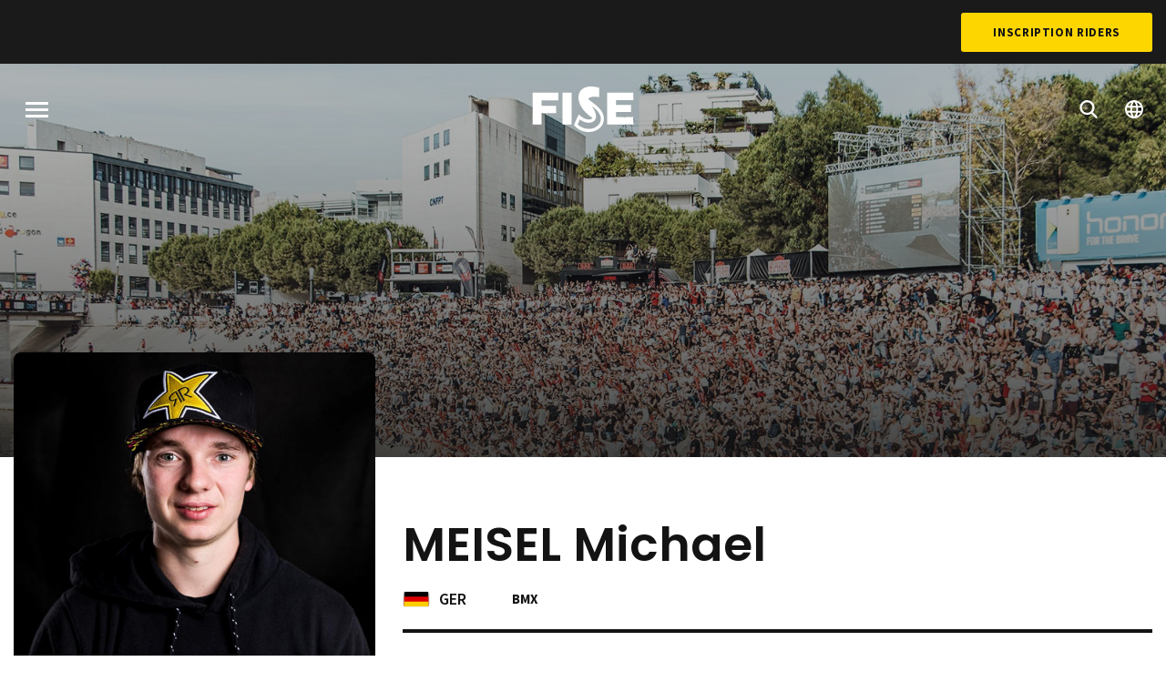

--- FILE ---
content_type: text/html; charset=UTF-8
request_url: https://www.fise.fr/fr/riders/meisel-michael
body_size: 6763
content:

<!DOCTYPE html>
<html lang="fr" dir="ltr" prefix="og: https://ogp.me/ns#">
  <head>
    <meta charset="utf-8" />
<link rel="canonical" href="https://www.fise.fr/fr/riders/meisel-michael" />
<meta name="Generator" content="Drupal 10 (https://www.drupal.org)" />
<meta name="MobileOptimized" content="width" />
<meta name="HandheldFriendly" content="true" />
<meta name="viewport" content="width=device-width, initial-scale=1.0" />
<link rel="alternate" hreflang="fr" href="https://www.fise.fr/fr/riders/meisel-michael" />
<link rel="alternate" hreflang="en" href="https://www.fise.fr/en/riders/meisel-michael" />
<link rel="icon" href="/themes/custom/fise/favicon.ico" type="image/vnd.microsoft.icon" />
<script src="/sites/default/files/google_tag/primary/google_tag.script.js?t998ul" defer></script>

    <title>MEISEL Michael | FISE</title>
    <link rel="stylesheet" media="all" href="/sites/default/files/css/css_3-44XFjdtRoF3Qe8zaue3k2kJx_H65zDR39sFK-5YQc.css?delta=0&amp;language=fr&amp;theme=fise&amp;include=eJxNilEKgCAQBS8keaY1XyJpC_u2ok5f1I8_AzPMrIa4qXVp9UZYKhFL0yQt0MUctlaPSYjRO0gp4Ng2ze9z0dH__6g4GT9OXfPe8AAqUyq0" />
<link rel="stylesheet" media="all" href="/sites/default/files/css/css_IOhyiLsA8TetoWPNuJOfFRkS8pBjLzNdGgr7HrzN5zA.css?delta=1&amp;language=fr&amp;theme=fise&amp;include=eJxNilEKgCAQBS8keaY1XyJpC_u2ok5f1I8_AzPMrIa4qXVp9UZYKhFL0yQt0MUctlaPSYjRO0gp4Ng2ze9z0dH__6g4GT9OXfPe8AAqUyq0" />
<link rel="stylesheet" media="all" href="https://fonts.googleapis.com/css?family=Poppins:400,600,700|Source+Sans+Pro:400,600,700|Roboto+Condensed:700&amp;display=swap" />
<link rel="stylesheet" media="all" href="/sites/default/files/css/css_3Wn2YVTl9a0h1Ln6smliJJI-ykMOho5QfMtduFoLAwc.css?delta=3&amp;language=fr&amp;theme=fise&amp;include=eJxNilEKgCAQBS8keaY1XyJpC_u2ok5f1I8_AzPMrIa4qXVp9UZYKhFL0yQt0MUctlaPSYjRO0gp4Ng2ze9z0dH__6g4GT9OXfPe8AAqUyq0" as="style" />
<link rel="stylesheet" media="print" href="/sites/default/files/css/css_IWPgVcWY2FW11hOtTy5KxsBRbe5D-WBHF615yNKpUuc.css?delta=4&amp;language=fr&amp;theme=fise&amp;include=eJxNilEKgCAQBS8keaY1XyJpC_u2ok5f1I8_AzPMrIa4qXVp9UZYKhFL0yQt0MUctlaPSYjRO0gp4Ng2ze9z0dH__6g4GT9OXfPe8AAqUyq0" />

    <script type="application/json" data-drupal-selector="drupal-settings-json">{"path":{"baseUrl":"\/","pathPrefix":"fr\/","currentPath":"node\/6747","currentPathIsAdmin":false,"isFront":false,"currentLanguage":"fr"},"pluralDelimiter":"\u0003","suppressDeprecationErrors":true,"user":{"uid":0,"permissionsHash":"c7b3021ce2b9276cd992d8a23e00f01b0a18e5f29875740a2002b0800a10cd6e"}}</script>
<script src="/sites/default/files/js/js_mKM3432-Zs4eBfhDtAizhwFzW3m0Fldzdg3KUr_V6Qs.js?scope=header&amp;delta=0&amp;language=fr&amp;theme=fise&amp;include=eJw9yFEKgDAMBNELWXqkEs02FGIX2hSvL6j4N_PEUGqDa6kcp0RgZDGkx9JvW20T-eDqobz6u-bcxb8mzSE6bwsBH18"></script>
<script src="https://www.googletagservices.com/tag/js/gpt.js" async></script>
<script src="/sites/default/files/js/js_7D7om7V4DE0yutDCExJo2HVKbMa5BzNwzuLxjlw4vXg.js?scope=header&amp;delta=2&amp;language=fr&amp;theme=fise&amp;include=eJw9yFEKgDAMBNELWXqkEs02FGIX2hSvL6j4N_PEUGqDa6kcp0RgZDGkx9JvW20T-eDqobz6u-bcxb8mzSE6bwsBH18"></script>


    <link rel="apple-touch-icon" sizes="180x180" href="/themes/custom/fise/apple-touch-icon.png">
    <link rel="icon" type="image/png" sizes="32x32" href="/themes/custom/fise/favicon-32x32.png">
    <link rel="icon" type="image/png" sizes="16x16" href="/themes/custom/fise/favicon-16x16.png">
    <link rel="manifest" href="/themes/custom/fise/site.webmanifest">
    <link rel="mask-icon" href="/themes/custom/fise/safari-pinned-tab.svg" color="#fdd600">
    <meta name="msapplication-TileColor" content="#fdd600">
    <meta name="theme-color" content="#ffffff">
  </head>
  <body class="path-node page-node-type-rider">
        <a href="#main-content" class="visually-hidden focusable skip-link">
      Aller au contenu principal
    </a>

    <div class="loader js-loader">
      <div class="loader__background"></div>
      <div class="loader__container">
        <div class="loader__progress"></div>
        <div class="loader__progress loader__progress--dark"></div>
        <svg class="loader__logo">
          <use xlink:href="/themes/custom/fise/dist/img/spritemap.svg#sprite-logo-fise"></use>
        </svg>
      </div>
    </div>

    <noscript><iframe src="https://www.googletagmanager.com/ns.html?id=GTM-M23Z9MM" height="0" width="0" style="display:none;visibility:hidden"></iframe></noscript>
      <div class="dialog-off-canvas-main-canvas" data-off-canvas-main-canvas>
    <div class="site-wrapper">
    <section class="region top-header">
    

    <div class="top-header__nav">
      <nav role="navigation" aria-labelledby="block-topmenu-menu" id="block-topmenu" class="block block-menu navigation menu--top-menu">
            
  <h2 class="visually-hidden" id="block-topmenu-menu">Top Menu</h2>
  

        
              <ul region="top_header" class="menu">
                    <li class="menu-item">
        <a href="https://fisemontpellier.com/" class="hide" rel="nofollow" target="_blank">BILLETTERIE</a>
              </li>
        </ul>
  


  </nav>

      <a href="https://registration.fise.fr/fr/inscriptions/" class="button button--alt" target="_blank" rel="noopener noreferrer">Inscription Riders</a>
    </div>
  </section>



  
  <header id="header" class="header" role="banner">
    
    

          <div class="header__bg">
        <img class="js-header-image image-style-header-image" src="/sites/default/files/styles/header_image/public/resources/headers/news4.jpg?itok=KTqnPNeP" width="1600" height="820" alt="" loading="lazy" />


        <div class="header__gradient"></div>
      </div>
    
      <div class="sticky-container" data-sticky-container>
    <section class="region header__navigation sticky" data-sticky data-sticky-on="small" data-top-anchor="header:top" data-options="marginTop:0;" data-resize="header" data-events="resize">
      <button class="burger js-menu-toggle">
        <span class="burger__stripes"></span>
        <span class="visually-hidden">Menu</span>
      </button>

              <div id="block-fise-branding" class="block block-system block-system-branding-block">
  
    
        <a href="/fr" title="Accueil" rel="home" class="site-logo">
      <svg class="logo-fise">
        <use xlink:href="/themes/custom/fise/dist/img/spritemap.svg#sprite-logo-fise"></use>
      </svg>
    </a>
        <div class="site-name">
      <a href="/fr" title="Accueil" rel="home">FISE</a>
    </div>
    </div>

      
      <nav class="header__controls">
        <ul class="menu header__controls">
          <li class="menu-item">
            <a href="/fr/evenements">
              <svg class="icon icon-magnify">
                <use xlink:href="/themes/custom/fise/dist/img/spritemap.svg#sprite-magnify"></use>
              </svg>
            </a>
          </li>
                                <li class="menu-item header__controls__dropdown">
              <a href="#">
                <svg class="icon icon-globe">
                  <use xlink:href="/themes/custom/fise/dist/img/spritemap.svg#sprite-globe"></use>
                </svg>
              </a>
              <div class="language-switcher-language-url block block-language block-language-blocklanguage-interface" id="block-fise-language-selector" role="navigation">
  
    
      <ul region="navigation"><li hreflang="fr" data-drupal-link-system-path="node/6747"><a href="/fr/riders/meisel-michael" class="language-link" hreflang="fr" data-drupal-link-system-path="node/6747">French</a></li><li hreflang="en" data-drupal-link-system-path="node/6747"><a href="/en/riders/meisel-michael" class="language-link" hreflang="en" data-drupal-link-system-path="node/6747">English</a></li></ul>
  </div>

            </li>
                  </ul>
      </nav>
    </section>
  </div>


    <div class="header__container">
        <section class="region region-header">
    <div data-drupal-messages-fallback class="hidden"></div>
<div id="block-fise-page-title" class="block block-core block-page-title-block">
  
    
      


  </div>

  </section>

    </div>
  </header>

  <main class="main" role="main">
    <a id="main-content" tabindex="-1"></a>
    <div class="main-content">
            <div class="layout-content">
          <div class="region region-content">
    <div id="block-fise-content" class="block block-system block-system-main-block">
  
    
      
<article class="node node--type-rider node--view-mode-full">

  <div class="node__content">
    <div class="rider">
      <div class="rider__container">
        <div class="rider__content">
          <div class="rider__image">
            
            <div class="field field--name-image field--type-image field--label-hidden field__item">  <img loading="lazy" src="/sites/default/files/styles/rider_picture/public/resources/images/---20191120124448.jpg?itok=83XEdpdE" width="650" height="850" alt="MEISEL Michael" class="image-style-rider-picture" />


</div>
      
          </div>
          <div class="rider__detail">
            <h1 class="rider__name">
            <div class="field field--name-lastname field--type-string field--label-hidden field__item">MEISEL</div>
       
            <div class="field field--name-firstname field--type-string field--label-hidden field__item">Michael</div>
      </h1>
            <div class="rider__infos rider__infos--top">
              <div class="rider__infos__part">
                <span class="rider__nationality nationality">
                                                                                              <svg class="flag flag-deu">
                      <use xlink:href="/themes/custom/fise/dist/img/flags.svg#flag-deu"></use>
                    </svg>
                    <span class="nationality__iso">GER</span>
                                  </span>
                <div class="rider__disciplines">
                  
      <div class="field field--name-ref-disciplines field--type-entity-reference field--label-hidden field__items">
              <div class="field__item">BMX</div>
          </div>
  
                </div>
              </div>
              <div class="rider__infos__part">
                              </div>
            </div>
            <div class="rider__infos rider__infos--bottom">
              <div class="rider__infos__part">
                <div class="rider__age">
                  <span class="field__label">Age</span>
                  
            <div class="field field--name-birthdate field--type-datetime field--label-hidden field__item">29 ans</div>
      
                </div>
                <div class="rider__city">
                  <span class="field__label">Ville</span>
                  
            <div class="field field--name-residence-location field--type-entity-reference field--label-hidden field__item">Kulmbach</div>
      
                </div>
                <div class="rider__category">
                  <span class="field__label">Catégorie</span>
                  
            <div class="field field--name-category field--type-boolean field--label-hidden field__item">Pro</div>
      
                </div>
              </div>
              <div class="rider__infos__part">
                <div class="rider__sponsors">
                  
  <div class="field field--name-sponsors field--type-string-long field--label-above">
    <div class="field__label">Sponsors</div>
              <div class="field__item">Maxxis, Gloryfy, Paranogarge, German Cycling </div>
          </div>

                </div>
              </div>
            </div>
          </div>
        </div>
      </div>
    </div>
    <div class="rider-linked">
      <div class="rider-linked__container">
        <div class="views-element-container"></div>

        <div class="views-element-container">
  <div class="block-views block">
    <div class="view view-riders view-id-riders view-display-id-block_discipline_riders js-view-dom-id-8aa94eef8218e360be7287dfeada88127eb50caeb2dc296706c67101db44dbe3 js-riders-slider">
      <header class="view__header">
        <h2 class="view__title">Riders liés</h2>
      </header>

      <div class="swiper-navigation">
        <button class="swiper-navigation-item swiper-button-prev"></button>
        <button class="swiper-navigation-item swiper-button-next"></button>
      </div>

                  
              <div class="swiper-container">
          <div class="view-content swiper-wrapper">
                <article class="views-row swiper-slide">


    

<a href="/fr/riders/mallet-sean-1"  data-filter="all bmx trottinette" class="node card node--type-rider node--view-mode-list">
  
            <div class="field field--name-image field--type-image field--label-hidden field__item">  <img loading="lazy" src="/sites/default/files/styles/rider_list/public/resources/images/---20190614143137.jpg?itok=hB93-7X4" width="600" height="480" alt="MALLET Sean" class="image-style-rider-list" />


</div>
      
  <div class="card-section card__title">
    <div class="rider__name">
      
            <div class="field field--name-lastname field--type-string field--label-hidden field__item">MALLET</div>
       
            <div class="field field--name-firstname field--type-string field--label-hidden field__item">Sean</div>
      
    </div>
    <div class="rider__disciplines">
      
      <div class="field field--name-ref-disciplines field--type-entity-reference field--label-hidden field__items">
              <div class="field__item">BMX</div>
              <div class="field__item">Trottinette</div>
          </div>
  
    </div>
  </div>
  <div class="card__footer">
    <span class="rider__nationality nationality">
                                  <svg class="flag flag-fra">
          <use xlink:href="/themes/custom/fise/dist/img/flags.svg#flag-fra"></use>
        </svg>
        <span class="nationality__iso">FRA</span>
          </span>
  </div>
</a>
</article>
    <article class="views-row swiper-slide">


  

<a href="/fr/riders/wade-beauregard"  data-filter="all bmx" class="node card node--type-rider node--view-mode-list">
  
            <div class="field field--name-image field--type-image field--label-hidden field__item">  <img loading="lazy" src="/sites/default/files/styles/rider_list/public/resources/images/--20220720141504.jpg?itok=DcqxPnQR" width="600" height="480" alt="WADE Beauregard" class="image-style-rider-list" />


</div>
      
  <div class="card-section card__title">
    <div class="rider__name">
      
            <div class="field field--name-lastname field--type-string field--label-hidden field__item">WADE</div>
       
            <div class="field field--name-firstname field--type-string field--label-hidden field__item">Beauregard</div>
      
    </div>
    <div class="rider__disciplines">
      
      <div class="field field--name-ref-disciplines field--type-entity-reference field--label-hidden field__items">
              <div class="field__item">BMX</div>
          </div>
  
    </div>
  </div>
  <div class="card__footer">
    <span class="rider__nationality nationality">
                                  <svg class="flag flag-usa">
          <use xlink:href="/themes/custom/fise/dist/img/flags.svg#flag-usa"></use>
        </svg>
        <span class="nationality__iso">USA</span>
          </span>
  </div>
</a>
</article>
    <article class="views-row swiper-slide">


  

<a href="/fr/riders/guaincetre-sullyvan"  data-filter="all bmx" class="node card node--type-rider node--view-mode-list">
  
            <div class="field field--name-image field--type-image field--label-hidden field__item">  <img loading="lazy" src="/sites/default/files/styles/rider_list/public/resources/images/---20190614165832.jpg?itok=aSudwjXI" width="600" height="480" alt="GUAINCETRE Sullyvan" class="image-style-rider-list" />


</div>
      
  <div class="card-section card__title">
    <div class="rider__name">
      
            <div class="field field--name-lastname field--type-string field--label-hidden field__item">GUAINCETRE</div>
       
            <div class="field field--name-firstname field--type-string field--label-hidden field__item">Sullyvan</div>
      
    </div>
    <div class="rider__disciplines">
      
      <div class="field field--name-ref-disciplines field--type-entity-reference field--label-hidden field__items">
              <div class="field__item">BMX</div>
          </div>
  
    </div>
  </div>
  <div class="card__footer">
    <span class="rider__nationality nationality">
                                  <svg class="flag flag-fra">
          <use xlink:href="/themes/custom/fise/dist/img/flags.svg#flag-fra"></use>
        </svg>
        <span class="nationality__iso">FRA</span>
          </span>
  </div>
</a>
</article>
    <article class="views-row swiper-slide">


  

<a href="/fr/riders/weidmann-levi"  data-filter="all bmx" class="node card node--type-rider node--view-mode-list">
  
            <div class="field field--name-image field--type-image field--label-hidden field__item">  <img loading="lazy" src="/sites/default/files/styles/rider_list/public/resources/images/---20190528150215.jpg?itok=ZRVLu9DD" width="600" height="480" alt="WEIDMANN Levi" class="image-style-rider-list" />


</div>
      
  <div class="card-section card__title">
    <div class="rider__name">
      
            <div class="field field--name-lastname field--type-string field--label-hidden field__item">WEIDMANN</div>
       
            <div class="field field--name-firstname field--type-string field--label-hidden field__item">Levi</div>
      
    </div>
    <div class="rider__disciplines">
      
      <div class="field field--name-ref-disciplines field--type-entity-reference field--label-hidden field__items">
              <div class="field__item">BMX</div>
          </div>
  
    </div>
  </div>
  <div class="card__footer">
    <span class="rider__nationality nationality">
                                  <svg class="flag flag-nld">
          <use xlink:href="/themes/custom/fise/dist/img/flags.svg#flag-nld"></use>
        </svg>
        <span class="nationality__iso">NED</span>
          </span>
  </div>
</a>
</article>
    <article class="views-row swiper-slide">


  

<a href="/fr/riders/nishikawa-yoshihiro"  data-filter="all bmx" class="node card node--type-rider node--view-mode-list">
  
            <div class="field field--name-image field--type-image field--label-hidden field__item">  <img loading="lazy" src="/sites/default/files/styles/rider_list/public/resources/images/---20190531122601.jpg?itok=2WsRpXM6" width="600" height="480" alt="NISHIKAWA YOSHIHIRO" class="image-style-rider-list" />


</div>
      
  <div class="card-section card__title">
    <div class="rider__name">
      
            <div class="field field--name-lastname field--type-string field--label-hidden field__item">NISHIKAWA</div>
       
            <div class="field field--name-firstname field--type-string field--label-hidden field__item">YOSHIHIRO</div>
      
    </div>
    <div class="rider__disciplines">
      
      <div class="field field--name-ref-disciplines field--type-entity-reference field--label-hidden field__items">
              <div class="field__item">BMX</div>
          </div>
  
    </div>
  </div>
  <div class="card__footer">
    <span class="rider__nationality nationality">
                                  <svg class="flag flag-jpn">
          <use xlink:href="/themes/custom/fise/dist/img/flags.svg#flag-jpn"></use>
        </svg>
        <span class="nationality__iso">JPN</span>
          </span>
  </div>
</a>
</article>
    <article class="views-row swiper-slide">


  

<a href="/fr/riders/colsenet-pierre"  data-filter="all bmx" class="node card node--type-rider node--view-mode-list">
  
            <div class="field field--name-image field--type-image field--label-hidden field__item">  <img loading="lazy" src="/sites/default/files/styles/rider_list/public/resources/images/---20190522111131.jpg?itok=nkPmIeE4" width="600" height="480" alt="Colsenet Pierre" class="image-style-rider-list" />


</div>
      
  <div class="card-section card__title">
    <div class="rider__name">
      
            <div class="field field--name-lastname field--type-string field--label-hidden field__item">Colsenet</div>
       
            <div class="field field--name-firstname field--type-string field--label-hidden field__item">Pierre</div>
      
    </div>
    <div class="rider__disciplines">
      
      <div class="field field--name-ref-disciplines field--type-entity-reference field--label-hidden field__items">
              <div class="field__item">BMX</div>
          </div>
  
    </div>
  </div>
  <div class="card__footer">
    <span class="rider__nationality nationality">
                                  <svg class="flag flag-fra">
          <use xlink:href="/themes/custom/fise/dist/img/flags.svg#flag-fra"></use>
        </svg>
        <span class="nationality__iso">FRA</span>
          </span>
  </div>
</a>
</article>
    <article class="views-row swiper-slide">


  

<a href="/fr/riders/cotot-valentin"  data-filter="all bmx" class="node card node--type-rider node--view-mode-list">
  
            <div class="field field--name-image field--type-image field--label-hidden field__item">  <img loading="lazy" src="/sites/default/files/styles/rider_list/public/resources/images/---20190528104928.jpg?itok=nQ7KblnA" width="600" height="480" alt="Cotot Valentin" class="image-style-rider-list" />


</div>
      
  <div class="card-section card__title">
    <div class="rider__name">
      
            <div class="field field--name-lastname field--type-string field--label-hidden field__item">Cotot</div>
       
            <div class="field field--name-firstname field--type-string field--label-hidden field__item">Valentin</div>
      
    </div>
    <div class="rider__disciplines">
      
      <div class="field field--name-ref-disciplines field--type-entity-reference field--label-hidden field__items">
              <div class="field__item">BMX</div>
          </div>
  
    </div>
  </div>
  <div class="card__footer">
    <span class="rider__nationality nationality">
                                  <svg class="flag flag-fra">
          <use xlink:href="/themes/custom/fise/dist/img/flags.svg#flag-fra"></use>
        </svg>
        <span class="nationality__iso">FRA</span>
          </span>
  </div>
</a>
</article>
    <article class="views-row swiper-slide">


  

<a href="/fr/riders/baldock-kyle"  data-filter="all bmx" class="node card node--type-rider node--view-mode-list">
  
            <div class="field field--name-image field--type-image field--label-hidden field__item">  <img loading="lazy" src="/sites/default/files/styles/rider_list/public/resources/images/---20190614165025.jpg?itok=Hrb6dANK" width="600" height="480" alt="BALDOCK Kyle" class="image-style-rider-list" />


</div>
      
  <div class="card-section card__title">
    <div class="rider__name">
      
            <div class="field field--name-lastname field--type-string field--label-hidden field__item">BALDOCK</div>
       
            <div class="field field--name-firstname field--type-string field--label-hidden field__item">Kyle</div>
      
    </div>
    <div class="rider__disciplines">
      
      <div class="field field--name-ref-disciplines field--type-entity-reference field--label-hidden field__items">
              <div class="field__item">BMX</div>
          </div>
  
    </div>
  </div>
  <div class="card__footer">
    <span class="rider__nationality nationality">
                                  <svg class="flag flag-aus">
          <use xlink:href="/themes/custom/fise/dist/img/flags.svg#flag-aus"></use>
        </svg>
        <span class="nationality__iso">AUS</span>
          </span>
  </div>
</a>
</article>
    <article class="views-row swiper-slide">


  

<a href="/fr/riders/lee-jiho"  data-filter="all bmx" class="node card node--type-rider node--view-mode-list">
  
            <div class="field field--name-image field--type-image field--label-hidden field__item">  <img loading="lazy" src="/sites/default/files/styles/rider_list/public/resources/images/---20190528145529.jpg?itok=Oa4ngpTz" width="600" height="480" alt="LEE Jiho" class="image-style-rider-list" />


</div>
      
  <div class="card-section card__title">
    <div class="rider__name">
      
            <div class="field field--name-lastname field--type-string field--label-hidden field__item">LEE</div>
       
            <div class="field field--name-firstname field--type-string field--label-hidden field__item">Jiho</div>
      
    </div>
    <div class="rider__disciplines">
      
      <div class="field field--name-ref-disciplines field--type-entity-reference field--label-hidden field__items">
              <div class="field__item">BMX</div>
          </div>
  
    </div>
  </div>
  <div class="card__footer">
    <span class="rider__nationality nationality">
                                  <svg class="flag flag-kor">
          <use xlink:href="/themes/custom/fise/dist/img/flags.svg#flag-kor"></use>
        </svg>
        <span class="nationality__iso">KOR</span>
          </span>
  </div>
</a>
</article>
    <article class="views-row swiper-slide">


    

<a href="/fr/riders/hult-josh"  data-filter="all bmx mountain-bike" class="node card node--type-rider node--view-mode-list">
  
            <div class="field field--name-image field--type-image field--label-hidden field__item">  <img loading="lazy" src="/sites/default/files/styles/rider_list/public/resources/images/---20190528145703.jpg?itok=g5DmsXJT" width="600" height="480" alt="HULT Josh" class="image-style-rider-list" />


</div>
      
  <div class="card-section card__title">
    <div class="rider__name">
      
            <div class="field field--name-lastname field--type-string field--label-hidden field__item">HULT</div>
       
            <div class="field field--name-firstname field--type-string field--label-hidden field__item">Josh</div>
      
    </div>
    <div class="rider__disciplines">
      
      <div class="field field--name-ref-disciplines field--type-entity-reference field--label-hidden field__items">
              <div class="field__item">BMX</div>
              <div class="field__item">Mountain Bike</div>
          </div>
  
    </div>
  </div>
  <div class="card__footer">
    <span class="rider__nationality nationality">
                                  <svg class="flag flag-gbr">
          <use xlink:href="/themes/custom/fise/dist/img/flags.svg#flag-gbr"></use>
        </svg>
        <span class="nationality__iso">GBR</span>
          </span>
  </div>
</a>
</article>
    <article class="views-row swiper-slide">


  

<a href="/fr/riders/oike-minato"  data-filter="all bmx" class="node card node--type-rider node--view-mode-list">
  
            <div class="field field--name-image field--type-image field--label-hidden field__item">  <img loading="lazy" src="/sites/default/files/styles/rider_list/public/resources/images/---20191120124501.jpg?itok=1DwrT8bY" width="600" height="480" alt="OIKE Minato" class="image-style-rider-list" />


</div>
      
  <div class="card-section card__title">
    <div class="rider__name">
      
            <div class="field field--name-lastname field--type-string field--label-hidden field__item">OIKE</div>
       
            <div class="field field--name-firstname field--type-string field--label-hidden field__item">Minato</div>
      
    </div>
    <div class="rider__disciplines">
      
      <div class="field field--name-ref-disciplines field--type-entity-reference field--label-hidden field__items">
              <div class="field__item">BMX</div>
          </div>
  
    </div>
  </div>
  <div class="card__footer">
    <span class="rider__nationality nationality">
                                  <svg class="flag flag-jpn">
          <use xlink:href="/themes/custom/fise/dist/img/flags.svg#flag-jpn"></use>
        </svg>
        <span class="nationality__iso">JPN</span>
          </span>
  </div>
</a>
</article>
    <article class="views-row swiper-slide">


  

<a href="/fr/riders/bondu-joel"  data-filter="all bmx" class="node card node--type-rider node--view-mode-list">
  
            <div class="field field--name-image field--type-image field--label-hidden field__item">  <img loading="lazy" src="/sites/default/files/styles/rider_list/public/resources/images/---20190522105401.jpg?itok=GEjX3Kep" width="600" height="480" alt="BONDU Joel" class="image-style-rider-list" />


</div>
      
  <div class="card-section card__title">
    <div class="rider__name">
      
            <div class="field field--name-lastname field--type-string field--label-hidden field__item">BONDU</div>
       
            <div class="field field--name-firstname field--type-string field--label-hidden field__item">Joel</div>
      
    </div>
    <div class="rider__disciplines">
      
      <div class="field field--name-ref-disciplines field--type-entity-reference field--label-hidden field__items">
              <div class="field__item">BMX</div>
          </div>
  
    </div>
  </div>
  <div class="card__footer">
    <span class="rider__nationality nationality">
                                  <svg class="flag flag-can">
          <use xlink:href="/themes/custom/fise/dist/img/flags.svg#flag-can"></use>
        </svg>
        <span class="nationality__iso">CAN</span>
          </span>
  </div>
</a>
</article>
    <article class="views-row swiper-slide">


  

<a href="/fr/riders/malott-jeremy"  data-filter="all bmx" class="node card node--type-rider node--view-mode-list">
  
            <div class="field field--name-image field--type-image field--label-hidden field__item">  <img loading="lazy" src="/sites/default/files/styles/rider_list/public/resources/images/---20190528120522.jpg?itok=qvaHeRgO" width="600" height="480" alt="Malott Jeremy" class="image-style-rider-list" />


</div>
      
  <div class="card-section card__title">
    <div class="rider__name">
      
            <div class="field field--name-lastname field--type-string field--label-hidden field__item">Malott</div>
       
            <div class="field field--name-firstname field--type-string field--label-hidden field__item">Jeremy</div>
      
    </div>
    <div class="rider__disciplines">
      
      <div class="field field--name-ref-disciplines field--type-entity-reference field--label-hidden field__items">
              <div class="field__item">BMX</div>
          </div>
  
    </div>
  </div>
  <div class="card__footer">
    <span class="rider__nationality nationality">
                                  <svg class="flag flag-usa">
          <use xlink:href="/themes/custom/fise/dist/img/flags.svg#flag-usa"></use>
        </svg>
        <span class="nationality__iso">USA</span>
          </span>
  </div>
</a>
</article>
    <article class="views-row swiper-slide">


  

<a href="/fr/riders/perez-grasset-macarena-valentina"  data-filter="all bmx" class="node card node--type-rider node--view-mode-list">
  
            <div class="field field--name-image field--type-image field--label-hidden field__item">  <img loading="lazy" src="/sites/default/files/styles/rider_list/public/resources/images/--20220720150511.jpg?itok=8tusiTaJ" width="600" height="480" alt="PEREZ GRASSET Macarena Valentina" class="image-style-rider-list" />


</div>
      
  <div class="card-section card__title">
    <div class="rider__name">
      
            <div class="field field--name-lastname field--type-string field--label-hidden field__item">PEREZ GRASSET</div>
       
            <div class="field field--name-firstname field--type-string field--label-hidden field__item">Macarena Valentina</div>
      
    </div>
    <div class="rider__disciplines">
      
      <div class="field field--name-ref-disciplines field--type-entity-reference field--label-hidden field__items">
              <div class="field__item">BMX</div>
          </div>
  
    </div>
  </div>
  <div class="card__footer">
    <span class="rider__nationality nationality">
                                  <svg class="flag flag-chl">
          <use xlink:href="/themes/custom/fise/dist/img/flags.svg#flag-chl"></use>
        </svg>
        <span class="nationality__iso">CHL</span>
          </span>
  </div>
</a>
</article>
    <article class="views-row swiper-slide">


  

<a href="/fr/riders/munoz-toro-victor-ariel"  data-filter="all bmx" class="node card node--type-rider node--view-mode-list">
  
            <div class="field field--name-image field--type-image field--label-hidden field__item">  <img loading="lazy" src="/sites/default/files/styles/rider_list/public/resources/images/---20190528121530.jpg?itok=-d7Q05tS" width="600" height="480" alt="MUÑOZ TORO Victor Ariel" class="image-style-rider-list" />


</div>
      
  <div class="card-section card__title">
    <div class="rider__name">
      
            <div class="field field--name-lastname field--type-string field--label-hidden field__item">MUÑOZ TORO</div>
       
            <div class="field field--name-firstname field--type-string field--label-hidden field__item">Victor Ariel</div>
      
    </div>
    <div class="rider__disciplines">
      
      <div class="field field--name-ref-disciplines field--type-entity-reference field--label-hidden field__items">
              <div class="field__item">BMX</div>
          </div>
  
    </div>
  </div>
  <div class="card__footer">
    <span class="rider__nationality nationality">
                                  <svg class="flag flag-chl">
          <use xlink:href="/themes/custom/fise/dist/img/flags.svg#flag-chl"></use>
        </svg>
        <span class="nationality__iso">CHL</span>
          </span>
  </div>
</a>
</article>
    <article class="views-row swiper-slide">


  

<a href="/fr/riders/takagi-toshio"  data-filter="all bmx" class="node card node--type-rider node--view-mode-list">
  
            <div class="field field--name-image field--type-image field--label-hidden field__item">  <img loading="lazy" src="/sites/default/files/styles/rider_list/public/resources/images/---20191120125509.jpg?itok=6jh60U9r" width="600" height="480" alt="TAKAGI Toshio" class="image-style-rider-list" />


</div>
      
  <div class="card-section card__title">
    <div class="rider__name">
      
            <div class="field field--name-lastname field--type-string field--label-hidden field__item">TAKAGI</div>
       
            <div class="field field--name-firstname field--type-string field--label-hidden field__item">Toshio</div>
      
    </div>
    <div class="rider__disciplines">
      
      <div class="field field--name-ref-disciplines field--type-entity-reference field--label-hidden field__items">
              <div class="field__item">BMX</div>
          </div>
  
    </div>
  </div>
  <div class="card__footer">
    <span class="rider__nationality nationality">
                                  <svg class="flag flag-jpn">
          <use xlink:href="/themes/custom/fise/dist/img/flags.svg#flag-jpn"></use>
        </svg>
        <span class="nationality__iso">JPN</span>
          </span>
  </div>
</a>
</article>

          </div>
        </div>
      
                                  </div>
  </div>
</div>

      </div>
    </div>

  </div>

</article>

  </div>

  </div>

      </div>
      
          </div>
  </main>

    <section class="region pre-footer">
    
    <div class="pre-footer__newsletter">
      <div class="pre-footer__newsletter__container">
        <div class="pre-footer__newsletter__content">
          <div class="newsletter-block">
            <h2 class="newsletter-block__title">Follow the Action</h2>
                          <a href="/fr/inscription-newsletter" class="button button--white button--outline">Abonnez-vous à la newsletter</a>
            
                          <div id="block-fisesocialnetworkicons-footer" class="block block-choosit-fise block-fise-social-network-icons">
  
    
      <div class="social">
  <ul class="menu simple">
    <li class="social__item social__item--facebook">
      <a href="https://www.facebook.com/fise.officiel/" class="social__link">
        <svg class="icon icon-facebook">
          <use xlink:href="/themes/custom/fise/dist/img/spritemap.svg#sprite-facebook"></use>
        </svg>
      </a>
    </li>
    <li class="social__item social__item--twitter">
      <a href="https://twitter.com/fiseworld" class="social__link">
        <svg class="icon icon-twitter">
          <use xlink:href="/themes/custom/fise/dist/img/spritemap.svg#sprite-twitter"></use>
        </svg>
      </a>
    </li>
    <li class="social__item social__item--instagram">
      <a href="https://www.instagram.com/fiseworld/" class="social__link">
        <svg class="icon icon-instagram">
          <use xlink:href="/themes/custom/fise/dist/img/spritemap.svg#sprite-instagram"></use>
        </svg>
      </a>
    </li>
    <li class="social__item social__item--youtube">
      <a href="https://www.dailymotion.com/fise" class="social__link">
        <svg class="icon icon-youtube">
          <use xlink:href="/themes/custom/fise/dist/img/spritemap.svg#sprite-youtube"></use>
        </svg>
      </a>
    </li>
    <li class="social__item social__item--tiktok">
      <a href="https://www.tiktok.com/@fiseofficial" class="social__link">
        <svg class="icon icon-tiktok">
          <use xlink:href="/themes/custom/fise/dist/img/spritemap.svg#sprite-tiktok"></use>
        </svg>
      </a>
    </li>
  </ul>
</div>

  </div>

                      </div>
        </div>
      </div>
    </div>
  </section>


          <footer class="region footer">
    <div class="footer__container">
      <div class="footer__main-nav">
                  <nav role="navigation" aria-labelledby="block-fise-main-menu-footer-menu" id="block-fise-main-menu-footer" class="block block-menu navigation menu--main">
            
  <h2 class="visually-hidden" id="block-fise-main-menu-footer-menu">Navigation principale</h2>
  

        
              <ul region="footer" class="menu">
                    <li class="menu-item menu-item--collapsed">
        <a href="/fr/evenements" data-drupal-link-system-path="events">Évènements</a>
              </li>
                <li class="menu-item">
        <a href="/fr/actualites" data-drupal-link-system-path="news">News</a>
              </li>
                <li class="menu-item">
        <a href="/fr/riders" data-drupal-link-system-path="riders">Riders</a>
              </li>
                <li class="menu-item">
        <a href="https://shop.fise.fr/" rel="nofollow" target="_blank">SHOP</a>
              </li>
        </ul>
  


  </nav>

              </div>
      <div class="footer__secondary-nav">
        <div class="footer__secondary-nav__container">
          <div class="footer__secondary-nav__content">
            <a href="http://hurricane-agency.com/" class="footer__secondary-nav__partner" target="_blank" rel="noopener noreferrer" >
              <img src="/themes/custom/fise/dist/img/logo-hurricane.png" alt="Logo Hurricane" />
            </a>
                          <nav role="navigation" aria-labelledby="block-fise-footer-menu-menu" id="block-fise-footer-menu" class="block block-menu navigation menu--footer">
            
  <h2 class="visually-hidden" id="block-fise-footer-menu-menu">Pied de page</h2>
  

        
              <ul region="footer" class="menu simple">
                    <li class="menu-item">
        <a href="/fr/qui-sommes-nous" data-drupal-link-system-path="node/12464">Qui sommes nous ? </a>
              </li>
                <li class="menu-item">
        <a href="https://www.fise.fr/fr/opportunites-sponsoring-et-marketing" rel="nofollow" target="_blank">Sponsoring</a>
              </li>
                <li class="menu-item">
        <a href="http://candidaturefisexperience.fr/fr/" rel="nofollow" target="_blank">Accueillir un evenement</a>
              </li>
                <li class="menu-item">
        <a href="https://newsroom.fise.fr" rel="nofollow" target="_blank">Presse</a>
              </li>
                <li class="menu-item">
        <a href="/form/contact">Contact</a>
              </li>
                <li class="menu-item">
        <a href="http://www.fiseup.com/" rel="nofollow" target="_blank">FISE UP</a>
              </li>
                <li class="menu-item">
        <a href="https://shop.fise.fr/fr/" rel="nofollow" target="_blank">FISE Shop</a>
              </li>
                <li class="menu-item">
        <a href="https://registration.fise.fr/fr/riders/compte/" rel="nofollow" target="_blank">Espace rider</a>
              </li>
                <li class="menu-item">
        <a href="https://hurricanegroup.flatchr.io/" rel="nofollow" target="_blank">Jobs</a>
              </li>
        </ul>
  


  </nav>

                      </div>
        </div>
      </div>
      <div class="footer__legal">
        <span class="copyright">
          Copyright 2026 FISE - Tous droits réservés
        </span>
                  <nav role="navigation" aria-labelledby="block-fise-legal-menu-menu" id="block-fise-legal-menu" class="block block-menu navigation menu--legals">
            
  <h2 class="visually-hidden" id="block-fise-legal-menu-menu">Legals</h2>
  

        
              <ul region="footer" class="menu">
                    <li class="menu-item">
        <a href="/fr/credits" data-drupal-link-system-path="node/12597">Crédits</a>
              </li>
                <li class="menu-item">
        <a href="/fr/mentions-legales-0" data-drupal-link-system-path="node/12473">Mentions légales</a>
              </li>
        </ul>
  


  </nav>

                  <a href="https://www.spiriit.com" rel="noopener" class="footer__credits" title="Made by spiriit - Agence Digitale, Stratégie & Développement Web à Montpellier et Lyon" target="_blank">
            Made by spiriit - Agence Digitale, Stratégie & Développement Web à Montpellier et Lyon
          </a>
      </div>
    </div>
  </footer>

  
    <section class="region fullscreen-menu js-fullscreen-menu">
    <div class="fullscreen-menu__container">
      <div class="fullscreen-menu__backdrop"></div>
      <div class="fullscreen-menu__pane fullscreen-menu__pane--left"></div>
      <div class="fullscreen-menu__pane fullscreen-menu__pane--right"></div>
      <div class="fullscreen-menu__content">
        <div class="fullscreen-menu__navigation">
          <button class="burger js-menu-toggle">
            <span class="burger__stripes"></span>
            <span class="visually-hidden">Menu</span>
          </button>
                      <nav role="navigation" aria-labelledby="block-fise-main-menu-menu" id="block-fise-main-menu" class="block block-menu navigation menu--main">
            
  <h2 class="visually-hidden" id="block-fise-main-menu-menu">Navigation principale</h2>
  

        
              <ul region="fullscreen_menu" class="menu">
                    <li class="menu-item menu-item--collapsed">
        <a href="/fr/evenements" data-drupal-link-system-path="events">Évènements</a>
              </li>
                <li class="menu-item">
        <a href="/fr/actualites" data-drupal-link-system-path="news">News</a>
              </li>
                <li class="menu-item">
        <a href="/fr/riders" data-drupal-link-system-path="riders">Riders</a>
              </li>
                <li class="menu-item">
        <a href="https://shop.fise.fr/" rel="nofollow" target="_blank">SHOP</a>
              </li>
        </ul>
  


  </nav>

                                <div id="block-fisesocialnetworkicons" class="block block-choosit-fise block-fise-social-network-icons">
  
    
      <div class="social">
  <ul class="menu simple">
    <li class="social__item social__item--facebook">
      <a href="https://www.facebook.com/fise.officiel/" class="social__link">
        <svg class="icon icon-facebook">
          <use xlink:href="/themes/custom/fise/dist/img/spritemap.svg#sprite-facebook"></use>
        </svg>
      </a>
    </li>
    <li class="social__item social__item--twitter">
      <a href="https://twitter.com/fiseworld" class="social__link">
        <svg class="icon icon-twitter">
          <use xlink:href="/themes/custom/fise/dist/img/spritemap.svg#sprite-twitter"></use>
        </svg>
      </a>
    </li>
    <li class="social__item social__item--instagram">
      <a href="https://www.instagram.com/fiseworld/" class="social__link">
        <svg class="icon icon-instagram">
          <use xlink:href="/themes/custom/fise/dist/img/spritemap.svg#sprite-instagram"></use>
        </svg>
      </a>
    </li>
    <li class="social__item social__item--youtube">
      <a href="https://www.dailymotion.com/fise" class="social__link">
        <svg class="icon icon-youtube">
          <use xlink:href="/themes/custom/fise/dist/img/spritemap.svg#sprite-youtube"></use>
        </svg>
      </a>
    </li>
    <li class="social__item social__item--tiktok">
      <a href="https://www.tiktok.com/@fiseofficial" class="social__link">
        <svg class="icon icon-tiktok">
          <use xlink:href="/themes/custom/fise/dist/img/spritemap.svg#sprite-tiktok"></use>
        </svg>
      </a>
    </li>
  </ul>
</div>

  </div>

                  </div>
        <div class="fullscreen-menu__events">
                      <div class="views-element-container block block-views block-views-blockcontent-tour-block-menu" id="block-views-block-content-tour-block-menu">
  <div class="block-views__container">
    
        
          <div region="fullscreen_menu"><div class="view view-content-tour view-id-content_tour view-display-id-block_menu js-view-dom-id-927dc97c271318e5120192c05780b34c893e0b8aded569796ba7e1aa272cae85">
  
    
      
      <div class="view-content">
          <div class="views-row">
<article class="node node--type-tour node--view-mode-menu-embed">

  <div class="node__content">
    
            <div class="field field--name-logo field--type-image field--label-hidden field__item">  <a href="/fr/fise-district-2025" hreflang="fr"><img loading="lazy" src="/sites/default/files/styles/thumbnail/public/resources/logos/Plan%20de%20travail%201%40300x_5_4.png?itok=It5dUkMn" width="130" height="84" alt="FISE District 2025" class="image-style-thumbnail" />

</a>
</div>
      
  </div>

</article>
</div>
    <div class="views-row">
<article class="node node--type-tour node--view-mode-menu-embed">

  <div class="node__content">
    
            <div class="field field--name-logo field--type-image field--label-hidden field__item">  <a href="/fr/fise-xperience-series-2025" hreflang="fr"><img loading="lazy" src="/sites/default/files/styles/thumbnail/public/resources/logos/xperience_0_0_0.png?itok=Tw0E7FCT" width="130" height="130" alt="FISE Xperience Series 2025" class="image-style-thumbnail" />

</a>
</div>
      
  </div>

</article>
</div>

    </div>
  
      
          </div>
</div>

      </div>
</div>

                  </div>
      </div>
    </div>
  </section>


</div>
  </div>

    

    
  <script src="/sites/default/files/js/js_zhTLd65MWwxSs2gkdUECQfSEFdBUHOFyxhhRhzvt3vI.js?scope=footer&amp;delta=0&amp;language=fr&amp;theme=fise&amp;include=eJw9yFEKgDAMBNELWXqkEs02FGIX2hSvL6j4N_PEUGqDa6kcp0RgZDGkx9JvW20T-eDqobz6u-bcxb8mzSE6bwsBH18"></script>
<script src="/themes/custom/fise/dist/main.bundle.js?t998ul" rel="preload" as="script"></script>
</body>
</html>
